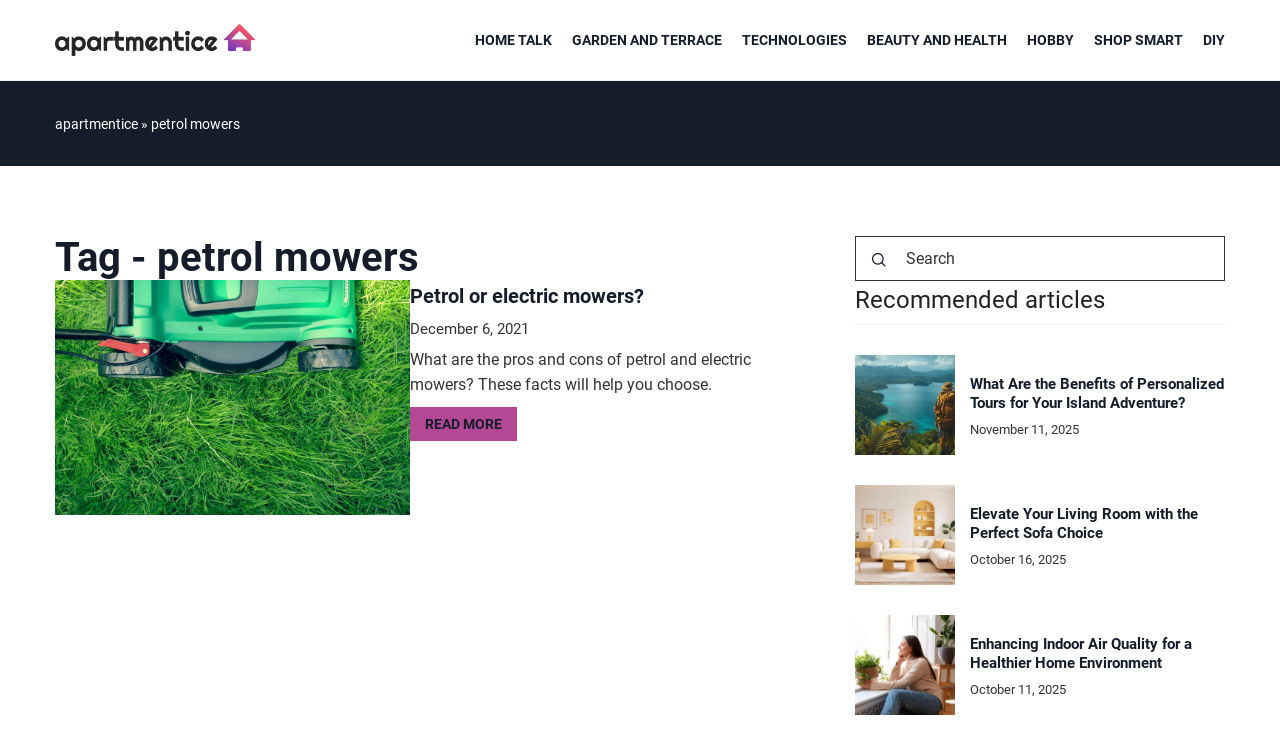

--- FILE ---
content_type: text/html; charset=UTF-8
request_url: https://apartmentice.com/tag/petrol-mowers/
body_size: 12264
content:
<!DOCTYPE html>
<html lang="en">
<head><meta charset="UTF-8"><script>if(navigator.userAgent.match(/MSIE|Internet Explorer/i)||navigator.userAgent.match(/Trident\/7\..*?rv:11/i)){var href=document.location.href;if(!href.match(/[?&]nowprocket/)){if(href.indexOf("?")==-1){if(href.indexOf("#")==-1){document.location.href=href+"?nowprocket=1"}else{document.location.href=href.replace("#","?nowprocket=1#")}}else{if(href.indexOf("#")==-1){document.location.href=href+"&nowprocket=1"}else{document.location.href=href.replace("#","&nowprocket=1#")}}}}</script><script>(()=>{class RocketLazyLoadScripts{constructor(){this.v="1.2.6",this.triggerEvents=["keydown","mousedown","mousemove","touchmove","touchstart","touchend","wheel"],this.userEventHandler=this.t.bind(this),this.touchStartHandler=this.i.bind(this),this.touchMoveHandler=this.o.bind(this),this.touchEndHandler=this.h.bind(this),this.clickHandler=this.u.bind(this),this.interceptedClicks=[],this.interceptedClickListeners=[],this.l(this),window.addEventListener("pageshow",(t=>{this.persisted=t.persisted,this.everythingLoaded&&this.m()})),this.CSPIssue=sessionStorage.getItem("rocketCSPIssue"),document.addEventListener("securitypolicyviolation",(t=>{this.CSPIssue||"script-src-elem"!==t.violatedDirective||"data"!==t.blockedURI||(this.CSPIssue=!0,sessionStorage.setItem("rocketCSPIssue",!0))})),document.addEventListener("DOMContentLoaded",(()=>{this.k()})),this.delayedScripts={normal:[],async:[],defer:[]},this.trash=[],this.allJQueries=[]}p(t){document.hidden?t.t():(this.triggerEvents.forEach((e=>window.addEventListener(e,t.userEventHandler,{passive:!0}))),window.addEventListener("touchstart",t.touchStartHandler,{passive:!0}),window.addEventListener("mousedown",t.touchStartHandler),document.addEventListener("visibilitychange",t.userEventHandler))}_(){this.triggerEvents.forEach((t=>window.removeEventListener(t,this.userEventHandler,{passive:!0}))),document.removeEventListener("visibilitychange",this.userEventHandler)}i(t){"HTML"!==t.target.tagName&&(window.addEventListener("touchend",this.touchEndHandler),window.addEventListener("mouseup",this.touchEndHandler),window.addEventListener("touchmove",this.touchMoveHandler,{passive:!0}),window.addEventListener("mousemove",this.touchMoveHandler),t.target.addEventListener("click",this.clickHandler),this.L(t.target,!0),this.S(t.target,"onclick","rocket-onclick"),this.C())}o(t){window.removeEventListener("touchend",this.touchEndHandler),window.removeEventListener("mouseup",this.touchEndHandler),window.removeEventListener("touchmove",this.touchMoveHandler,{passive:!0}),window.removeEventListener("mousemove",this.touchMoveHandler),t.target.removeEventListener("click",this.clickHandler),this.L(t.target,!1),this.S(t.target,"rocket-onclick","onclick"),this.M()}h(){window.removeEventListener("touchend",this.touchEndHandler),window.removeEventListener("mouseup",this.touchEndHandler),window.removeEventListener("touchmove",this.touchMoveHandler,{passive:!0}),window.removeEventListener("mousemove",this.touchMoveHandler)}u(t){t.target.removeEventListener("click",this.clickHandler),this.L(t.target,!1),this.S(t.target,"rocket-onclick","onclick"),this.interceptedClicks.push(t),t.preventDefault(),t.stopPropagation(),t.stopImmediatePropagation(),this.M()}O(){window.removeEventListener("touchstart",this.touchStartHandler,{passive:!0}),window.removeEventListener("mousedown",this.touchStartHandler),this.interceptedClicks.forEach((t=>{t.target.dispatchEvent(new MouseEvent("click",{view:t.view,bubbles:!0,cancelable:!0}))}))}l(t){EventTarget.prototype.addEventListenerWPRocketBase=EventTarget.prototype.addEventListener,EventTarget.prototype.addEventListener=function(e,i,o){"click"!==e||t.windowLoaded||i===t.clickHandler||t.interceptedClickListeners.push({target:this,func:i,options:o}),(this||window).addEventListenerWPRocketBase(e,i,o)}}L(t,e){this.interceptedClickListeners.forEach((i=>{i.target===t&&(e?t.removeEventListener("click",i.func,i.options):t.addEventListener("click",i.func,i.options))})),t.parentNode!==document.documentElement&&this.L(t.parentNode,e)}D(){return new Promise((t=>{this.P?this.M=t:t()}))}C(){this.P=!0}M(){this.P=!1}S(t,e,i){t.hasAttribute&&t.hasAttribute(e)&&(event.target.setAttribute(i,event.target.getAttribute(e)),event.target.removeAttribute(e))}t(){this._(this),"loading"===document.readyState?document.addEventListener("DOMContentLoaded",this.R.bind(this)):this.R()}k(){let t=[];document.querySelectorAll("script[type=rocketlazyloadscript][data-rocket-src]").forEach((e=>{let i=e.getAttribute("data-rocket-src");if(i&&!i.startsWith("data:")){0===i.indexOf("//")&&(i=location.protocol+i);try{const o=new URL(i).origin;o!==location.origin&&t.push({src:o,crossOrigin:e.crossOrigin||"module"===e.getAttribute("data-rocket-type")})}catch(t){}}})),t=[...new Map(t.map((t=>[JSON.stringify(t),t]))).values()],this.T(t,"preconnect")}async R(){this.lastBreath=Date.now(),this.j(this),this.F(this),this.I(),this.W(),this.q(),await this.A(this.delayedScripts.normal),await this.A(this.delayedScripts.defer),await this.A(this.delayedScripts.async);try{await this.U(),await this.H(this),await this.J()}catch(t){console.error(t)}window.dispatchEvent(new Event("rocket-allScriptsLoaded")),this.everythingLoaded=!0,this.D().then((()=>{this.O()})),this.N()}W(){document.querySelectorAll("script[type=rocketlazyloadscript]").forEach((t=>{t.hasAttribute("data-rocket-src")?t.hasAttribute("async")&&!1!==t.async?this.delayedScripts.async.push(t):t.hasAttribute("defer")&&!1!==t.defer||"module"===t.getAttribute("data-rocket-type")?this.delayedScripts.defer.push(t):this.delayedScripts.normal.push(t):this.delayedScripts.normal.push(t)}))}async B(t){if(await this.G(),!0!==t.noModule||!("noModule"in HTMLScriptElement.prototype))return new Promise((e=>{let i;function o(){(i||t).setAttribute("data-rocket-status","executed"),e()}try{if(navigator.userAgent.indexOf("Firefox/")>0||""===navigator.vendor||this.CSPIssue)i=document.createElement("script"),[...t.attributes].forEach((t=>{let e=t.nodeName;"type"!==e&&("data-rocket-type"===e&&(e="type"),"data-rocket-src"===e&&(e="src"),i.setAttribute(e,t.nodeValue))})),t.text&&(i.text=t.text),i.hasAttribute("src")?(i.addEventListener("load",o),i.addEventListener("error",(function(){i.setAttribute("data-rocket-status","failed-network"),e()})),setTimeout((()=>{i.isConnected||e()}),1)):(i.text=t.text,o()),t.parentNode.replaceChild(i,t);else{const i=t.getAttribute("data-rocket-type"),s=t.getAttribute("data-rocket-src");i?(t.type=i,t.removeAttribute("data-rocket-type")):t.removeAttribute("type"),t.addEventListener("load",o),t.addEventListener("error",(i=>{this.CSPIssue&&i.target.src.startsWith("data:")?(console.log("WPRocket: data-uri blocked by CSP -> fallback"),t.removeAttribute("src"),this.B(t).then(e)):(t.setAttribute("data-rocket-status","failed-network"),e())})),s?(t.removeAttribute("data-rocket-src"),t.src=s):t.src="data:text/javascript;base64,"+window.btoa(unescape(encodeURIComponent(t.text)))}}catch(i){t.setAttribute("data-rocket-status","failed-transform"),e()}}));t.setAttribute("data-rocket-status","skipped")}async A(t){const e=t.shift();return e&&e.isConnected?(await this.B(e),this.A(t)):Promise.resolve()}q(){this.T([...this.delayedScripts.normal,...this.delayedScripts.defer,...this.delayedScripts.async],"preload")}T(t,e){var i=document.createDocumentFragment();t.forEach((t=>{const o=t.getAttribute&&t.getAttribute("data-rocket-src")||t.src;if(o&&!o.startsWith("data:")){const s=document.createElement("link");s.href=o,s.rel=e,"preconnect"!==e&&(s.as="script"),t.getAttribute&&"module"===t.getAttribute("data-rocket-type")&&(s.crossOrigin=!0),t.crossOrigin&&(s.crossOrigin=t.crossOrigin),t.integrity&&(s.integrity=t.integrity),i.appendChild(s),this.trash.push(s)}})),document.head.appendChild(i)}j(t){let e={};function i(i,o){return e[o].eventsToRewrite.indexOf(i)>=0&&!t.everythingLoaded?"rocket-"+i:i}function o(t,o){!function(t){e[t]||(e[t]={originalFunctions:{add:t.addEventListener,remove:t.removeEventListener},eventsToRewrite:[]},t.addEventListener=function(){arguments[0]=i(arguments[0],t),e[t].originalFunctions.add.apply(t,arguments)},t.removeEventListener=function(){arguments[0]=i(arguments[0],t),e[t].originalFunctions.remove.apply(t,arguments)})}(t),e[t].eventsToRewrite.push(o)}function s(e,i){let o=e[i];e[i]=null,Object.defineProperty(e,i,{get:()=>o||function(){},set(s){t.everythingLoaded?o=s:e["rocket"+i]=o=s}})}o(document,"DOMContentLoaded"),o(window,"DOMContentLoaded"),o(window,"load"),o(window,"pageshow"),o(document,"readystatechange"),s(document,"onreadystatechange"),s(window,"onload"),s(window,"onpageshow");try{Object.defineProperty(document,"readyState",{get:()=>t.rocketReadyState,set(e){t.rocketReadyState=e},configurable:!0}),document.readyState="loading"}catch(t){console.log("WPRocket DJE readyState conflict, bypassing")}}F(t){let e;function i(e){return t.everythingLoaded?e:e.split(" ").map((t=>"load"===t||0===t.indexOf("load.")?"rocket-jquery-load":t)).join(" ")}function o(o){function s(t){const e=o.fn[t];o.fn[t]=o.fn.init.prototype[t]=function(){return this[0]===window&&("string"==typeof arguments[0]||arguments[0]instanceof String?arguments[0]=i(arguments[0]):"object"==typeof arguments[0]&&Object.keys(arguments[0]).forEach((t=>{const e=arguments[0][t];delete arguments[0][t],arguments[0][i(t)]=e}))),e.apply(this,arguments),this}}o&&o.fn&&!t.allJQueries.includes(o)&&(o.fn.ready=o.fn.init.prototype.ready=function(e){return t.domReadyFired?e.bind(document)(o):document.addEventListener("rocket-DOMContentLoaded",(()=>e.bind(document)(o))),o([])},s("on"),s("one"),t.allJQueries.push(o)),e=o}o(window.jQuery),Object.defineProperty(window,"jQuery",{get:()=>e,set(t){o(t)}})}async H(t){const e=document.querySelector("script[data-webpack]");e&&(await async function(){return new Promise((t=>{e.addEventListener("load",t),e.addEventListener("error",t)}))}(),await t.K(),await t.H(t))}async U(){this.domReadyFired=!0;try{document.readyState="interactive"}catch(t){}await this.G(),document.dispatchEvent(new Event("rocket-readystatechange")),await this.G(),document.rocketonreadystatechange&&document.rocketonreadystatechange(),await this.G(),document.dispatchEvent(new Event("rocket-DOMContentLoaded")),await this.G(),window.dispatchEvent(new Event("rocket-DOMContentLoaded"))}async J(){try{document.readyState="complete"}catch(t){}await this.G(),document.dispatchEvent(new Event("rocket-readystatechange")),await this.G(),document.rocketonreadystatechange&&document.rocketonreadystatechange(),await this.G(),window.dispatchEvent(new Event("rocket-load")),await this.G(),window.rocketonload&&window.rocketonload(),await this.G(),this.allJQueries.forEach((t=>t(window).trigger("rocket-jquery-load"))),await this.G();const t=new Event("rocket-pageshow");t.persisted=this.persisted,window.dispatchEvent(t),await this.G(),window.rocketonpageshow&&window.rocketonpageshow({persisted:this.persisted}),this.windowLoaded=!0}m(){document.onreadystatechange&&document.onreadystatechange(),window.onload&&window.onload(),window.onpageshow&&window.onpageshow({persisted:this.persisted})}I(){const t=new Map;document.write=document.writeln=function(e){const i=document.currentScript;i||console.error("WPRocket unable to document.write this: "+e);const o=document.createRange(),s=i.parentElement;let n=t.get(i);void 0===n&&(n=i.nextSibling,t.set(i,n));const c=document.createDocumentFragment();o.setStart(c,0),c.appendChild(o.createContextualFragment(e)),s.insertBefore(c,n)}}async G(){Date.now()-this.lastBreath>45&&(await this.K(),this.lastBreath=Date.now())}async K(){return document.hidden?new Promise((t=>setTimeout(t))):new Promise((t=>requestAnimationFrame(t)))}N(){this.trash.forEach((t=>t.remove()))}static run(){const t=new RocketLazyLoadScripts;t.p(t)}}RocketLazyLoadScripts.run()})();</script>	
	
	<meta name="viewport" content="width=device-width, initial-scale=1">
		<meta name='robots' content='noindex, follow' />

	<!-- This site is optimized with the Yoast SEO plugin v23.4 - https://yoast.com/wordpress/plugins/seo/ -->
	<title>petrol mowers Archives - Apartamentice</title>
	<meta property="og:locale" content="en_US" />
	<meta property="og:type" content="article" />
	<meta property="og:title" content="petrol mowers Archives - Apartamentice" />
	<meta property="og:url" content="https://apartmentice.com/tag/petrol-mowers/" />
	<meta property="og:site_name" content="Apartamentice" />
	<meta name="twitter:card" content="summary_large_image" />
	<script type="application/ld+json" class="yoast-schema-graph">{"@context":"https://schema.org","@graph":[{"@type":"CollectionPage","@id":"https://apartmentice.com/tag/petrol-mowers/","url":"https://apartmentice.com/tag/petrol-mowers/","name":"petrol mowers Archives - Apartamentice","isPartOf":{"@id":"https://apartmentice.com/#website"},"primaryImageOfPage":{"@id":"https://apartmentice.com/tag/petrol-mowers/#primaryimage"},"image":{"@id":"https://apartmentice.com/tag/petrol-mowers/#primaryimage"},"thumbnailUrl":"https://apartmentice.com/wp-content/uploads/2021/12/daniel-watson-8vBpYpTGo90-unsplash.jpg","inLanguage":"en-US"},{"@type":"ImageObject","inLanguage":"en-US","@id":"https://apartmentice.com/tag/petrol-mowers/#primaryimage","url":"https://apartmentice.com/wp-content/uploads/2021/12/daniel-watson-8vBpYpTGo90-unsplash.jpg","contentUrl":"https://apartmentice.com/wp-content/uploads/2021/12/daniel-watson-8vBpYpTGo90-unsplash.jpg","width":1920,"height":1272,"caption":"Daniel Watson/unsplash.com"},{"@type":"WebSite","@id":"https://apartmentice.com/#website","url":"https://apartmentice.com/","name":"Apartamentice","description":"","potentialAction":[{"@type":"SearchAction","target":{"@type":"EntryPoint","urlTemplate":"https://apartmentice.com/?s={search_term_string}"},"query-input":{"@type":"PropertyValueSpecification","valueRequired":true,"valueName":"search_term_string"}}],"inLanguage":"en-US"}]}</script>
	<!-- / Yoast SEO plugin. -->


<link rel='dns-prefetch' href='//cdnjs.cloudflare.com' />

<!-- apartmentice.com is managing ads with Advanced Ads 1.54.1 --><!--noptimize--><script id="apart-ready">
			window.advanced_ads_ready=function(e,a){a=a||"complete";var d=function(e){return"interactive"===a?"loading"!==e:"complete"===e};d(document.readyState)?e():document.addEventListener("readystatechange",(function(a){d(a.target.readyState)&&e()}),{once:"interactive"===a})},window.advanced_ads_ready_queue=window.advanced_ads_ready_queue||[];		</script>
		<!--/noptimize--><style id='wp-emoji-styles-inline-css' type='text/css'>

	img.wp-smiley, img.emoji {
		display: inline !important;
		border: none !important;
		box-shadow: none !important;
		height: 1em !important;
		width: 1em !important;
		margin: 0 0.07em !important;
		vertical-align: -0.1em !important;
		background: none !important;
		padding: 0 !important;
	}
</style>
<style id='classic-theme-styles-inline-css' type='text/css'>
/*! This file is auto-generated */
.wp-block-button__link{color:#fff;background-color:#32373c;border-radius:9999px;box-shadow:none;text-decoration:none;padding:calc(.667em + 2px) calc(1.333em + 2px);font-size:1.125em}.wp-block-file__button{background:#32373c;color:#fff;text-decoration:none}
</style>
<style id='global-styles-inline-css' type='text/css'>
:root{--wp--preset--aspect-ratio--square: 1;--wp--preset--aspect-ratio--4-3: 4/3;--wp--preset--aspect-ratio--3-4: 3/4;--wp--preset--aspect-ratio--3-2: 3/2;--wp--preset--aspect-ratio--2-3: 2/3;--wp--preset--aspect-ratio--16-9: 16/9;--wp--preset--aspect-ratio--9-16: 9/16;--wp--preset--color--black: #000000;--wp--preset--color--cyan-bluish-gray: #abb8c3;--wp--preset--color--white: #ffffff;--wp--preset--color--pale-pink: #f78da7;--wp--preset--color--vivid-red: #cf2e2e;--wp--preset--color--luminous-vivid-orange: #ff6900;--wp--preset--color--luminous-vivid-amber: #fcb900;--wp--preset--color--light-green-cyan: #7bdcb5;--wp--preset--color--vivid-green-cyan: #00d084;--wp--preset--color--pale-cyan-blue: #8ed1fc;--wp--preset--color--vivid-cyan-blue: #0693e3;--wp--preset--color--vivid-purple: #9b51e0;--wp--preset--gradient--vivid-cyan-blue-to-vivid-purple: linear-gradient(135deg,rgba(6,147,227,1) 0%,rgb(155,81,224) 100%);--wp--preset--gradient--light-green-cyan-to-vivid-green-cyan: linear-gradient(135deg,rgb(122,220,180) 0%,rgb(0,208,130) 100%);--wp--preset--gradient--luminous-vivid-amber-to-luminous-vivid-orange: linear-gradient(135deg,rgba(252,185,0,1) 0%,rgba(255,105,0,1) 100%);--wp--preset--gradient--luminous-vivid-orange-to-vivid-red: linear-gradient(135deg,rgba(255,105,0,1) 0%,rgb(207,46,46) 100%);--wp--preset--gradient--very-light-gray-to-cyan-bluish-gray: linear-gradient(135deg,rgb(238,238,238) 0%,rgb(169,184,195) 100%);--wp--preset--gradient--cool-to-warm-spectrum: linear-gradient(135deg,rgb(74,234,220) 0%,rgb(151,120,209) 20%,rgb(207,42,186) 40%,rgb(238,44,130) 60%,rgb(251,105,98) 80%,rgb(254,248,76) 100%);--wp--preset--gradient--blush-light-purple: linear-gradient(135deg,rgb(255,206,236) 0%,rgb(152,150,240) 100%);--wp--preset--gradient--blush-bordeaux: linear-gradient(135deg,rgb(254,205,165) 0%,rgb(254,45,45) 50%,rgb(107,0,62) 100%);--wp--preset--gradient--luminous-dusk: linear-gradient(135deg,rgb(255,203,112) 0%,rgb(199,81,192) 50%,rgb(65,88,208) 100%);--wp--preset--gradient--pale-ocean: linear-gradient(135deg,rgb(255,245,203) 0%,rgb(182,227,212) 50%,rgb(51,167,181) 100%);--wp--preset--gradient--electric-grass: linear-gradient(135deg,rgb(202,248,128) 0%,rgb(113,206,126) 100%);--wp--preset--gradient--midnight: linear-gradient(135deg,rgb(2,3,129) 0%,rgb(40,116,252) 100%);--wp--preset--font-size--small: 13px;--wp--preset--font-size--medium: 20px;--wp--preset--font-size--large: 36px;--wp--preset--font-size--x-large: 42px;--wp--preset--spacing--20: 0.44rem;--wp--preset--spacing--30: 0.67rem;--wp--preset--spacing--40: 1rem;--wp--preset--spacing--50: 1.5rem;--wp--preset--spacing--60: 2.25rem;--wp--preset--spacing--70: 3.38rem;--wp--preset--spacing--80: 5.06rem;--wp--preset--shadow--natural: 6px 6px 9px rgba(0, 0, 0, 0.2);--wp--preset--shadow--deep: 12px 12px 50px rgba(0, 0, 0, 0.4);--wp--preset--shadow--sharp: 6px 6px 0px rgba(0, 0, 0, 0.2);--wp--preset--shadow--outlined: 6px 6px 0px -3px rgba(255, 255, 255, 1), 6px 6px rgba(0, 0, 0, 1);--wp--preset--shadow--crisp: 6px 6px 0px rgba(0, 0, 0, 1);}:where(.is-layout-flex){gap: 0.5em;}:where(.is-layout-grid){gap: 0.5em;}body .is-layout-flex{display: flex;}.is-layout-flex{flex-wrap: wrap;align-items: center;}.is-layout-flex > :is(*, div){margin: 0;}body .is-layout-grid{display: grid;}.is-layout-grid > :is(*, div){margin: 0;}:where(.wp-block-columns.is-layout-flex){gap: 2em;}:where(.wp-block-columns.is-layout-grid){gap: 2em;}:where(.wp-block-post-template.is-layout-flex){gap: 1.25em;}:where(.wp-block-post-template.is-layout-grid){gap: 1.25em;}.has-black-color{color: var(--wp--preset--color--black) !important;}.has-cyan-bluish-gray-color{color: var(--wp--preset--color--cyan-bluish-gray) !important;}.has-white-color{color: var(--wp--preset--color--white) !important;}.has-pale-pink-color{color: var(--wp--preset--color--pale-pink) !important;}.has-vivid-red-color{color: var(--wp--preset--color--vivid-red) !important;}.has-luminous-vivid-orange-color{color: var(--wp--preset--color--luminous-vivid-orange) !important;}.has-luminous-vivid-amber-color{color: var(--wp--preset--color--luminous-vivid-amber) !important;}.has-light-green-cyan-color{color: var(--wp--preset--color--light-green-cyan) !important;}.has-vivid-green-cyan-color{color: var(--wp--preset--color--vivid-green-cyan) !important;}.has-pale-cyan-blue-color{color: var(--wp--preset--color--pale-cyan-blue) !important;}.has-vivid-cyan-blue-color{color: var(--wp--preset--color--vivid-cyan-blue) !important;}.has-vivid-purple-color{color: var(--wp--preset--color--vivid-purple) !important;}.has-black-background-color{background-color: var(--wp--preset--color--black) !important;}.has-cyan-bluish-gray-background-color{background-color: var(--wp--preset--color--cyan-bluish-gray) !important;}.has-white-background-color{background-color: var(--wp--preset--color--white) !important;}.has-pale-pink-background-color{background-color: var(--wp--preset--color--pale-pink) !important;}.has-vivid-red-background-color{background-color: var(--wp--preset--color--vivid-red) !important;}.has-luminous-vivid-orange-background-color{background-color: var(--wp--preset--color--luminous-vivid-orange) !important;}.has-luminous-vivid-amber-background-color{background-color: var(--wp--preset--color--luminous-vivid-amber) !important;}.has-light-green-cyan-background-color{background-color: var(--wp--preset--color--light-green-cyan) !important;}.has-vivid-green-cyan-background-color{background-color: var(--wp--preset--color--vivid-green-cyan) !important;}.has-pale-cyan-blue-background-color{background-color: var(--wp--preset--color--pale-cyan-blue) !important;}.has-vivid-cyan-blue-background-color{background-color: var(--wp--preset--color--vivid-cyan-blue) !important;}.has-vivid-purple-background-color{background-color: var(--wp--preset--color--vivid-purple) !important;}.has-black-border-color{border-color: var(--wp--preset--color--black) !important;}.has-cyan-bluish-gray-border-color{border-color: var(--wp--preset--color--cyan-bluish-gray) !important;}.has-white-border-color{border-color: var(--wp--preset--color--white) !important;}.has-pale-pink-border-color{border-color: var(--wp--preset--color--pale-pink) !important;}.has-vivid-red-border-color{border-color: var(--wp--preset--color--vivid-red) !important;}.has-luminous-vivid-orange-border-color{border-color: var(--wp--preset--color--luminous-vivid-orange) !important;}.has-luminous-vivid-amber-border-color{border-color: var(--wp--preset--color--luminous-vivid-amber) !important;}.has-light-green-cyan-border-color{border-color: var(--wp--preset--color--light-green-cyan) !important;}.has-vivid-green-cyan-border-color{border-color: var(--wp--preset--color--vivid-green-cyan) !important;}.has-pale-cyan-blue-border-color{border-color: var(--wp--preset--color--pale-cyan-blue) !important;}.has-vivid-cyan-blue-border-color{border-color: var(--wp--preset--color--vivid-cyan-blue) !important;}.has-vivid-purple-border-color{border-color: var(--wp--preset--color--vivid-purple) !important;}.has-vivid-cyan-blue-to-vivid-purple-gradient-background{background: var(--wp--preset--gradient--vivid-cyan-blue-to-vivid-purple) !important;}.has-light-green-cyan-to-vivid-green-cyan-gradient-background{background: var(--wp--preset--gradient--light-green-cyan-to-vivid-green-cyan) !important;}.has-luminous-vivid-amber-to-luminous-vivid-orange-gradient-background{background: var(--wp--preset--gradient--luminous-vivid-amber-to-luminous-vivid-orange) !important;}.has-luminous-vivid-orange-to-vivid-red-gradient-background{background: var(--wp--preset--gradient--luminous-vivid-orange-to-vivid-red) !important;}.has-very-light-gray-to-cyan-bluish-gray-gradient-background{background: var(--wp--preset--gradient--very-light-gray-to-cyan-bluish-gray) !important;}.has-cool-to-warm-spectrum-gradient-background{background: var(--wp--preset--gradient--cool-to-warm-spectrum) !important;}.has-blush-light-purple-gradient-background{background: var(--wp--preset--gradient--blush-light-purple) !important;}.has-blush-bordeaux-gradient-background{background: var(--wp--preset--gradient--blush-bordeaux) !important;}.has-luminous-dusk-gradient-background{background: var(--wp--preset--gradient--luminous-dusk) !important;}.has-pale-ocean-gradient-background{background: var(--wp--preset--gradient--pale-ocean) !important;}.has-electric-grass-gradient-background{background: var(--wp--preset--gradient--electric-grass) !important;}.has-midnight-gradient-background{background: var(--wp--preset--gradient--midnight) !important;}.has-small-font-size{font-size: var(--wp--preset--font-size--small) !important;}.has-medium-font-size{font-size: var(--wp--preset--font-size--medium) !important;}.has-large-font-size{font-size: var(--wp--preset--font-size--large) !important;}.has-x-large-font-size{font-size: var(--wp--preset--font-size--x-large) !important;}
:where(.wp-block-post-template.is-layout-flex){gap: 1.25em;}:where(.wp-block-post-template.is-layout-grid){gap: 1.25em;}
:where(.wp-block-columns.is-layout-flex){gap: 2em;}:where(.wp-block-columns.is-layout-grid){gap: 2em;}
:root :where(.wp-block-pullquote){font-size: 1.5em;line-height: 1.6;}
</style>
<link data-minify="1" rel='stylesheet' id='mainstyle-css' href='https://apartmentice.com/wp-content/cache/min/1/wp-content/themes/knight-theme/style.css?ver=1725975627' type='text/css' media='all' />
<script type="text/javascript" src="https://apartmentice.com/wp-includes/js/jquery/jquery.min.js?ver=3.7.1" id="jquery-core-js"></script>
<script type="text/javascript" src="https://apartmentice.com/wp-includes/js/jquery/jquery-migrate.min.js?ver=3.4.1" id="jquery-migrate-js" data-rocket-defer defer></script>
<script  type="application/ld+json">
        {
          "@context": "https://schema.org",
          "@type": "BreadcrumbList",
          "itemListElement": [{"@type": "ListItem","position": 1,"name": "apartmentice","item": "https://apartmentice.com" },]
        }
        </script>    <style>
    @font-face {font-family: 'Roboto';font-style: normal;font-weight: 400;src: url('https://apartmentice.com/wp-content/themes/knight-theme/fonts/Roboto-Regular.ttf');font-display: swap;}
    @font-face {font-family: 'Roboto';font-style: normal;font-weight: 500;src: url('https://apartmentice.com/wp-content/themes/knight-theme/fonts/Roboto-Medium.ttf');font-display: swap;}
    @font-face {font-family: 'Roboto';font-style: normal;font-weight: 700;src: url('https://apartmentice.com/wp-content/themes/knight-theme/fonts/Roboto-Bold.ttf');font-display: swap;}
    @font-face {font-family: 'Roboto';font-style: normal;font-weight: 900;src: url('https://apartmentice.com/wp-content/themes/knight-theme/fonts/Roboto-Black.ttf');font-display: swap;}
    
    </style>
<link rel="icon" href="https://apartmentice.com/wp-content/uploads/2020/07/cropped-domup-logo-32x32.png" sizes="32x32" />
<link rel="icon" href="https://apartmentice.com/wp-content/uploads/2020/07/cropped-domup-logo-192x192.png" sizes="192x192" />
<link rel="apple-touch-icon" href="https://apartmentice.com/wp-content/uploads/2020/07/cropped-domup-logo-180x180.png" />
<meta name="msapplication-TileImage" content="https://apartmentice.com/wp-content/uploads/2020/07/cropped-domup-logo-270x270.png" />
<noscript><style id="rocket-lazyload-nojs-css">.rll-youtube-player, [data-lazy-src]{display:none !important;}</style></noscript>
	<script type="rocketlazyloadscript" async data-rocket-src="https://www.googletagmanager.com/gtag/js?id=G-MEGP2WSM3L"></script>
<script type="rocketlazyloadscript">
  window.dataLayer = window.dataLayer || [];
  function gtag(){dataLayer.push(arguments);}
  gtag('js', new Date());

  gtag('config', 'G-MEGP2WSM3L');
</script>
</head>

<body class="archive tag tag-petrol-mowers tag-581 aa-prefix-apart-">


	<header class="k_header">
		<div class="k_conatiner k-flex-between"> 
			<nav id="mainnav" class="mainnav" role="navigation">
				<div class="menu-domup-menu-container"><ul id="menu-domup-menu" class="menu"><li id="menu-item-1659" class="menu-item menu-item-type-taxonomy menu-item-object-category menu-item-has-children menu-item-1659"><a href="https://apartmentice.com/category/home-talk/">Home talk</a>
<ul class="sub-menu">
	<li id="menu-item-1660" class="menu-item menu-item-type-taxonomy menu-item-object-category menu-item-1660"><a href="https://apartmentice.com/category/home-talk/cookery/">Cookery</a></li>
	<li id="menu-item-1661" class="menu-item menu-item-type-taxonomy menu-item-object-category menu-item-1661"><a href="https://apartmentice.com/category/home-talk/repairs/">Repairs</a></li>
	<li id="menu-item-1662" class="menu-item menu-item-type-taxonomy menu-item-object-category menu-item-1662"><a href="https://apartmentice.com/category/home-talk/car/">Car</a></li>
	<li id="menu-item-1663" class="menu-item menu-item-type-taxonomy menu-item-object-category menu-item-1663"><a href="https://apartmentice.com/category/home-talk/cleaning/">Cleaning</a></li>
	<li id="menu-item-1664" class="menu-item menu-item-type-taxonomy menu-item-object-category menu-item-1664"><a href="https://apartmentice.com/category/home-talk/holidays-and-celebrations/">Holidays and celebrations</a></li>
	<li id="menu-item-1665" class="menu-item menu-item-type-taxonomy menu-item-object-category menu-item-1665"><a href="https://apartmentice.com/category/home-talk/housekeeping/">Housekeeping</a></li>
</ul>
</li>
<li id="menu-item-1658" class="menu-item menu-item-type-taxonomy menu-item-object-category menu-item-1658"><a href="https://apartmentice.com/category/garden-and-terrace/">Garden and terrace</a></li>
<li id="menu-item-1666" class="menu-item menu-item-type-taxonomy menu-item-object-category menu-item-1666"><a href="https://apartmentice.com/category/technologies/">Technologies</a></li>
<li id="menu-item-1667" class="menu-item menu-item-type-taxonomy menu-item-object-category menu-item-has-children menu-item-1667"><a href="https://apartmentice.com/category/beauty-and-health/">Beauty and health</a>
<ul class="sub-menu">
	<li id="menu-item-1668" class="menu-item menu-item-type-taxonomy menu-item-object-category menu-item-1668"><a href="https://apartmentice.com/category/beauty-and-health/nutrition/">Nutrition</a></li>
	<li id="menu-item-1669" class="menu-item menu-item-type-taxonomy menu-item-object-category menu-item-1669"><a href="https://apartmentice.com/category/beauty-and-health/nursing/">Nursing</a></li>
	<li id="menu-item-1670" class="menu-item menu-item-type-taxonomy menu-item-object-category menu-item-1670"><a href="https://apartmentice.com/category/beauty-and-health/prophylaxis/">Prophylaxis</a></li>
</ul>
</li>
<li id="menu-item-1656" class="menu-item menu-item-type-taxonomy menu-item-object-category menu-item-1656"><a href="https://apartmentice.com/category/hobby/">Hobby</a></li>
<li id="menu-item-1657" class="menu-item menu-item-type-taxonomy menu-item-object-category menu-item-1657"><a href="https://apartmentice.com/category/shop-smart/">Shop smart</a></li>
<li id="menu-item-1655" class="menu-item menu-item-type-taxonomy menu-item-object-category menu-item-1655"><a href="https://apartmentice.com/category/diy/">DIY</a></li>
</ul></div>			</nav> 
			<div class="k_logo">
								<a href="https://apartmentice.com/">   
					<img width="700" height="111" src="https://apartmentice.com/wp-content/uploads/2023/12/apartmentice@700.png" class="logo-main" alt="apartmentice.com">	
				</a>
							</div> 	
			<div class="mobile-menu">
				<div id="btn-menu">
					<svg class="ham hamRotate ham8" viewBox="0 0 100 100" width="80" onclick="this.classList.toggle('active')">
						<path class="line top" d="m 30,33 h 40 c 3.722839,0 7.5,3.126468 7.5,8.578427 0,5.451959 -2.727029,8.421573 -7.5,8.421573 h -20" />
						<path class="line middle"d="m 30,50 h 40" />
						<path class="line bottom" d="m 70,67 h -40 c 0,0 -7.5,-0.802118 -7.5,-8.365747 0,-7.563629 7.5,-8.634253 7.5,-8.634253 h 20" />
					</svg>
				</div>
			</div>
		</div> 
	</header>
<section class="k_blog_banner k_bg_section k-flex-v-center">
	<div class="k_conatiner k-pt-3 k-pb-3 k_relative k-flex-center">
		<ul id="breadcrumbs" class="k_breadcrumbs"><li class="item-home"><a class="bread-link bread-home" href="https://apartmentice.com" title="apartmentice">apartmentice</a></li><li class="separator separator-home"> &#187; </li><li data-id="12" class="item-current item-tag-581 item-tag-petrol-mowers"><strong class="bread-current bread-tag-581 bread-tag-petrol-mowers">petrol mowers</strong></li></ul>	</div>
</section>


<section class="k_post_section k-pt-7 k-pb-7">
	<div class="k_conatiner k_conatiner-col">
		<div class="k_col-65 k_blog-post-full k-flex k-flex-between k-flex-v-start k-gap-30">
			<h1 class="k_page_h1">
			<span class="k_relative">Tag - petrol mowers</span>	
			</h1>

			
															<div class="k_post-item">
													<div class="k_post-image">
								<a class="k-flex" href="https://apartmentice.com/petrol-or-electric-mowers/" rel="nofollow"><img width="1920" height="1272" src="https://apartmentice.com/wp-content/uploads/2021/12/daniel-watson-8vBpYpTGo90-unsplash.jpg" class="attachment-full size-full wp-post-image" alt="Petrol or electric mowers?" decoding="async" fetchpriority="high" /></a>     
							</div>
												<div class="k_post-content k-flex">
							<div class="k_post-title "><a class="k_weight-semibold" href="https://apartmentice.com/petrol-or-electric-mowers/"> Petrol or electric mowers?</a></div>
							<div class="k_post-date k-flex k-mt-1"><time>December 6, 2021</time></div>
							<div class="k_post-excerpt k-mt-1 k-second-color k-flex"> <p>What are the pros and cons of petrol and electric mowers? These facts will help you choose.</p>
</div>
							<div class="k_post-btn k-flex k-mt-1"><a rel="nofollow" href="https://apartmentice.com/petrol-or-electric-mowers/">READ MORE</a></div>
						</div>
					</div>	
								
			
		</div>
		<div class="k_col-33 k-mt-5-m k-flex k-gap-50 k-flex-v-start">
			<div class="k_search-form k-flex">
	<form  class="k-flex" method="get" action="https://apartmentice.com/">
		<input class="k_search-input" type="text" name="s" placeholder="Search" value="">
		<button class="k_search-btn" type="submit" aria-label="Search"></button>
	</form>
</div>
			<div class="k_blog-post-recent k-flex">
				<div class="k_blog-post-recent-title k-third-color k_subtitle-24">Recommended articles</div>
				<div class="k_recent-post k-flex"><div class="k_recent-item k-flex k-mt-3"><div class="k_post-image"><a class="k-flex" href="https://apartmentice.com/what-are-the-benefits-of-personalized-tours-for-your-island-adventure/" rel="nofollow"><img width="626" height="313" src="https://apartmentice.com/wp-content/uploads/2025/12/two-individuals-carrying-backpacks-standing-hill-gazing-lake_1258-296137.jpg" alt="What Are the Benefits of Personalized Tours for Your Island Adventure?" loading="lazy"></a></div><div class="k_post-content"><a class="k_post-title" href="https://apartmentice.com/what-are-the-benefits-of-personalized-tours-for-your-island-adventure/">What Are the Benefits of Personalized Tours for Your Island Adventure?</a><div class="k_post-date"><time>November 11, 2025</time></div></div></div><div class="k_recent-item k-flex k-mt-3"><div class="k_post-image"><a class="k-flex" href="https://apartmentice.com/elevate-your-living-room-with-the-perfect-sofa-choice/" rel="nofollow"><img width="626" height="470" src="https://apartmentice.com/wp-content/uploads/2025/10/cozy-modern-living-room-with-yellow-accents_23-2152009038.jpg" alt="Elevate Your Living Room with the Perfect Sofa Choice" loading="lazy"></a></div><div class="k_post-content"><a class="k_post-title" href="https://apartmentice.com/elevate-your-living-room-with-the-perfect-sofa-choice/">Elevate Your Living Room with the Perfect Sofa Choice</a><div class="k_post-date"><time>October 16, 2025</time></div></div></div><div class="k_recent-item k-flex k-mt-3"><div class="k_post-image"><a class="k-flex" href="https://apartmentice.com/enhancing-indoor-air-quality-for-a-healthier-home-environment/" rel="nofollow"><img width="626" height="417" src="https://apartmentice.com/wp-content/uploads/2025/10/medium-shot-woman-holding-plant-pot_23-2149099037.jpg" alt="Enhancing Indoor Air Quality for a Healthier Home Environment" loading="lazy"></a></div><div class="k_post-content"><a class="k_post-title" href="https://apartmentice.com/enhancing-indoor-air-quality-for-a-healthier-home-environment/">Enhancing Indoor Air Quality for a Healthier Home Environment</a><div class="k_post-date"><time>October 11, 2025</time></div></div></div><div class="k_recent-item k-flex k-mt-3"><div class="k_post-image"><a class="k-flex" href="https://apartmentice.com/creating-a-cozy-retreat-transforming-your-garden-with-a-summerhouse/" rel="nofollow"><img width="626" height="417" src="https://apartmentice.com/wp-content/uploads/2025/09/side-view-woman-sitting-boho-couch_23-2149647882.jpg" alt="Creating a Cozy Retreat: Transforming Your Garden with a Summerhouse" loading="lazy"></a></div><div class="k_post-content"><a class="k_post-title" href="https://apartmentice.com/creating-a-cozy-retreat-transforming-your-garden-with-a-summerhouse/">Creating a Cozy Retreat: Transforming Your Garden with a Summerhouse</a><div class="k_post-date"><time>September 8, 2025</time></div></div></div></div>	
			</div>
						<div class="k_blog-tags">
				<div class="k_blog-tags-title k-third-color k_subtitle-24">Tags</div>
				<ul class="k-flex">
					<li class="tag_item"><a href="https://apartmentice.com/tag/bathroom-decorating/" rel="nofollow" data-tag-count="3">bathroom decorating</a></li><li class="tag_item"><a href="https://apartmentice.com/tag/disinfection/" rel="nofollow" data-tag-count="2">disinfection</a></li><li class="tag_item"><a href="https://apartmentice.com/tag/laundry-tips/" rel="nofollow" data-tag-count="3">laundry tips</a></li><li class="tag_item"><a href="https://apartmentice.com/tag/car-cleaning/" rel="nofollow" data-tag-count="2">car cleaning</a></li><li class="tag_item"><a href="https://apartmentice.com/tag/stain-removal/" rel="nofollow" data-tag-count="2">stain removal</a></li><li class="tag_item"><a href="https://apartmentice.com/tag/home-equipment/" rel="nofollow" data-tag-count="11">home equipment</a></li><li class="tag_item"><a href="https://apartmentice.com/tag/growing-vegetables/" rel="nofollow" data-tag-count="3">growing vegetables</a></li><li class="tag_item"><a href="https://apartmentice.com/tag/kitchen/" rel="nofollow" data-tag-count="2">kitchen</a></li><li class="tag_item"><a href="https://apartmentice.com/tag/household-cleaners/" rel="nofollow" data-tag-count="5">household cleaners</a></li><li class="tag_item"><a href="https://apartmentice.com/tag/building-resilience/" rel="nofollow" data-tag-count="2">building resilience</a></li>				</ul>
			</div>
						<div class="k_blog-cat-post k-gap-30 k-flex">
				<div class="k-cat-name k-flex k-third-color k_subtitle-24">Popular articles</div><div class="k_post-cat-sidebar k-flex k_relative"><div class="k_post-image k-flex k-mb-15"><a class="k-flex" href="https://apartmentice.com/interior-furnishing-wooden-chest-of-drawers/" rel="nofollow"><img width="770" height="385" src="https://apartmentice.com/wp-content/uploads/2021/09/główne_mebledrewniane3.jpg" class="attachment-full size-full wp-post-image" alt="Interior furnishing &#8211; wooden chest of drawers" decoding="async" loading="lazy" /></a><div class="k_post-category"><span class="k-color-advertisement">Advertisement</span></div></div><div class="k_post-content"><div class="k_post-date k-mb-1"><time>September 6, 2021</time></div><a class="k_post-title" href="https://apartmentice.com/interior-furnishing-wooden-chest-of-drawers/">Interior furnishing &#8211; wooden chest of drawers</a></div></div><div class="k_post-cat-sidebar k-flex k_relative"><div class="k_post-image k-flex k-mb-15"><a class="k-flex" href="https://apartmentice.com/can-flowers-be-spray-dyed/" rel="nofollow"><img width="1201" height="800" src="https://apartmentice.com/wp-content/uploads/2020/11/czy-mozna-farbowac-kwiaty-sprayem.jpg" class="attachment-full size-full wp-post-image" alt="Can flowers be spray dyed?" decoding="async" loading="lazy" /></a><div class="k_post-category"><span class="k-color-hobby">Hobby</span></div></div><div class="k_post-content"><div class="k_post-date k-mb-1"><time>October 21, 2020</time></div><a class="k_post-title" href="https://apartmentice.com/can-flowers-be-spray-dyed/">Can flowers be spray dyed?</a></div></div>			</div>
			
					</div>
		<div class="k_col-10 k-flex" ></div>
	</div> 
</section>





<footer>	
<section id="knight-widget" class="k-mb-5"><div class="k_conatiner k_conatiner-col k-flex-v-start k-gap-50-30"><div class="knight-widget-item k_col-2 k-flex"><div id="custom_html-18" class="widget_text knight-widget widget_custom_html"><div class="textwidget custom-html-widget"><div class="k-flex k-mb-2 k-footer-logo">
<img width="500" height="79" src="https://apartmentice.com/wp-content/uploads/2023/12/apartmentice-biale@3x.png" alt="apartmentice.com" loading="lazy">
</div>

</div></div></div><div class="knight-widget-item k_col-2 k-flex"><div id="nav_menu-4" class="knight-widget widget_nav_menu"><div class="knight-widget-title">Navigation</div><div class="menu-navigation-container"><ul id="menu-navigation" class="menu"><li id="menu-item-4461" class="menu-item menu-item-type-post_type menu-item-object-page menu-item-privacy-policy menu-item-4461"><a rel="nofollow privacy-policy" href="https://apartmentice.com/privacy-policy/">Privacy policy</a></li>
<li id="menu-item-4462" class="menu-item menu-item-type-post_type menu-item-object-page menu-item-4462"><a href="https://apartmentice.com/contact/">Contact</a></li>
</ul></div></div></div><div class="knight-widget-item k_col-2 k-flex"><div id="nav_menu-5" class="knight-widget widget_nav_menu"><div class="knight-widget-title">Categories</div><div class="menu-categories-container"><ul id="menu-categories" class="menu"><li id="menu-item-4463" class="menu-item menu-item-type-taxonomy menu-item-object-category menu-item-4463"><a href="https://apartmentice.com/category/home-talk/">Home talk</a></li>
<li id="menu-item-4464" class="menu-item menu-item-type-taxonomy menu-item-object-category menu-item-4464"><a href="https://apartmentice.com/category/garden-and-terrace/">Garden and terrace</a></li>
<li id="menu-item-4465" class="menu-item menu-item-type-taxonomy menu-item-object-category menu-item-4465"><a href="https://apartmentice.com/category/technologies/">Technologies</a></li>
<li id="menu-item-4466" class="menu-item menu-item-type-taxonomy menu-item-object-category menu-item-4466"><a href="https://apartmentice.com/category/beauty-and-health/">Beauty and health</a></li>
<li id="menu-item-4467" class="menu-item menu-item-type-taxonomy menu-item-object-category menu-item-4467"><a href="https://apartmentice.com/category/hobby/">Hobby</a></li>
<li id="menu-item-4468" class="menu-item menu-item-type-taxonomy menu-item-object-category menu-item-4468"><a href="https://apartmentice.com/category/shop-smart/">Shop smart</a></li>
<li id="menu-item-4469" class="menu-item menu-item-type-taxonomy menu-item-object-category menu-item-4469"><a href="https://apartmentice.com/category/diy/">DIY</a></li>
</ul></div></div></div><div class="knight-widget-item k_col-33 k-flex"><div class="k_recent-post k-flex"><div class="k_recent-item k-flex k-mt-3"><div class="k_post-image"><a class="k-flex" href="https://apartmentice.com/choose-the-right-wood-for-your-furniture/" rel="nofollow"><img width="2560" height="1891" src="https://apartmentice.com/wp-content/uploads/2023/03/annie-spratt-hqGcLzakDT4-unsplash-1-scaled.jpg" alt="Choose The Right Wood for Your Furniture" loading="lazy"></a></div><div class="k_post-content"><a class="k_post-title" href="https://apartmentice.com/choose-the-right-wood-for-your-furniture/">Choose The Right Wood for Your Furniture</a><div class="k_post-date"><time>March 29, 2023</time></div></div></div><div class="k_recent-item k-flex k-mt-3"><div class="k_post-image"><a class="k-flex" href="https://apartmentice.com/the-versatility-and-beauty-of-natural-stone-pavers-in-modern-landscaping/" rel="nofollow"><img width="1060" height="706" src="https://apartmentice.com/wp-content/uploads/2024/03/natural-grass-close-up_23-2148858213.jpg" alt="The versatility and beauty of natural stone pavers in modern landscaping" loading="lazy"></a></div><div class="k_post-content"><a class="k_post-title" href="https://apartmentice.com/the-versatility-and-beauty-of-natural-stone-pavers-in-modern-landscaping/">The versatility and beauty of natural stone pavers in modern landscaping</a><div class="k_post-date"><time>March 11, 2024</time></div></div></div></div></div></div></section><section id="knight-after-widget"><div class="k_conatiner"><div id="custom_html-19" class="widget_text knight-widget widget_custom_html"><div class="textwidget custom-html-widget"><p class="k-color-a7a k_subtitle-14">apartmentice.com © 2023. All rights reserved.
</p>
<p class="k-color-a7a k_subtitle-14">We use cookies on our website. Using the website without changing the cookie settings means that they will be placed on your terminal equipment. You can change the settings at any time. More details on the <a href="https://apartmentice.com/privacy-policy/" rel="nofollow">Privacy Policy</a> page.</p></div></div></div></section>
</footer>


        
    <script data-minify="1" type="text/javascript" src="https://apartmentice.com/wp-content/cache/min/1/ajax/libs/jquery-validate/1.19.0/jquery.validate.min.js?ver=1725975627" data-rocket-defer defer></script>
    <script type="rocketlazyloadscript" data-rocket-type="text/javascript">
     jQuery(document).ready(function($) {
        $('#commentform').validate({
            rules: {
                author: {
                    required: true,
                    minlength: 2
                },

                email: {
                    required: true,
                    email: true
                },

                comment: {
                    required: true,
                    minlength: 20
                }
                
            },

            messages: {
                author: "Please enter your name.",
                email: "Please enter your email address.",
                comment: "Please enter a comment."
                
            },

            errorElement: "div",
            errorPlacement: function(error, element) {
                element.after(error);
            }

        });
    });    
    </script>
    <script data-minify="1" type="text/javascript" src="https://apartmentice.com/wp-content/cache/min/1/wp-content/themes/knight-theme/js/knight-script.js?ver=1725975627" id="scripts-js"></script>
<script type="text/javascript" src="https://apartmentice.com/wp-content/themes/knight-theme/js/slick.min.js?ver=1.0" id="slick-js" data-rocket-defer defer></script>
<script data-minify="1" type="text/javascript" src="https://apartmentice.com/wp-content/cache/min/1/ajax/libs/jquery-autocomplete/1.0.7/jquery.auto-complete.min.js?ver=1725975627" id="jquery-auto-complete-js" data-rocket-defer defer></script>
<script type="text/javascript" id="global-js-extra">
/* <![CDATA[ */
var global = {"ajax":"https:\/\/apartmentice.com\/wp-admin\/admin-ajax.php"};
/* ]]> */
</script>
<script data-minify="1" type="text/javascript" src="https://apartmentice.com/wp-content/cache/min/1/wp-content/themes/knight-theme/js/global.js?ver=1725975627" id="global-js" data-rocket-defer defer></script>
<!--noptimize--><script type="rocketlazyloadscript">!function(){window.advanced_ads_ready_queue=window.advanced_ads_ready_queue||[],advanced_ads_ready_queue.push=window.advanced_ads_ready;for(var d=0,a=advanced_ads_ready_queue.length;d<a;d++)advanced_ads_ready(advanced_ads_ready_queue[d])}();</script><!--/noptimize--><script>window.lazyLoadOptions={elements_selector:"iframe[data-lazy-src]",data_src:"lazy-src",data_srcset:"lazy-srcset",data_sizes:"lazy-sizes",class_loading:"lazyloading",class_loaded:"lazyloaded",threshold:300,callback_loaded:function(element){if(element.tagName==="IFRAME"&&element.dataset.rocketLazyload=="fitvidscompatible"){if(element.classList.contains("lazyloaded")){if(typeof window.jQuery!="undefined"){if(jQuery.fn.fitVids){jQuery(element).parent().fitVids()}}}}}};window.addEventListener('LazyLoad::Initialized',function(e){var lazyLoadInstance=e.detail.instance;if(window.MutationObserver){var observer=new MutationObserver(function(mutations){var image_count=0;var iframe_count=0;var rocketlazy_count=0;mutations.forEach(function(mutation){for(var i=0;i<mutation.addedNodes.length;i++){if(typeof mutation.addedNodes[i].getElementsByTagName!=='function'){continue}
if(typeof mutation.addedNodes[i].getElementsByClassName!=='function'){continue}
images=mutation.addedNodes[i].getElementsByTagName('img');is_image=mutation.addedNodes[i].tagName=="IMG";iframes=mutation.addedNodes[i].getElementsByTagName('iframe');is_iframe=mutation.addedNodes[i].tagName=="IFRAME";rocket_lazy=mutation.addedNodes[i].getElementsByClassName('rocket-lazyload');image_count+=images.length;iframe_count+=iframes.length;rocketlazy_count+=rocket_lazy.length;if(is_image){image_count+=1}
if(is_iframe){iframe_count+=1}}});if(image_count>0||iframe_count>0||rocketlazy_count>0){lazyLoadInstance.update()}});var b=document.getElementsByTagName("body")[0];var config={childList:!0,subtree:!0};observer.observe(b,config)}},!1)</script><script data-no-minify="1" async src="https://apartmentice.com/wp-content/plugins/wp-rocket/assets/js/lazyload/17.8.3/lazyload.min.js"></script><script>var rocket_beacon_data = {"ajax_url":"https:\/\/apartmentice.com\/wp-admin\/admin-ajax.php","nonce":"6ee0ee1df5","url":"https:\/\/apartmentice.com\/tag\/petrol-mowers","is_mobile":false,"width_threshold":1600,"height_threshold":700,"delay":500,"debug":null,"status":{"atf":true},"elements":"img, video, picture, p, main, div, li, svg, section, header, span"}</script><script data-name="wpr-wpr-beacon" src='https://apartmentice.com/wp-content/plugins/wp-rocket/assets/js/wpr-beacon.min.js' async></script><script defer src="https://static.cloudflareinsights.com/beacon.min.js/vcd15cbe7772f49c399c6a5babf22c1241717689176015" integrity="sha512-ZpsOmlRQV6y907TI0dKBHq9Md29nnaEIPlkf84rnaERnq6zvWvPUqr2ft8M1aS28oN72PdrCzSjY4U6VaAw1EQ==" data-cf-beacon='{"version":"2024.11.0","token":"c168e92efc5e4f3ba599dc5bb605440a","r":1,"server_timing":{"name":{"cfCacheStatus":true,"cfEdge":true,"cfExtPri":true,"cfL4":true,"cfOrigin":true,"cfSpeedBrain":true},"location_startswith":null}}' crossorigin="anonymous"></script>
</body>
</html>

<!-- This website is like a Rocket, isn't it? Performance optimized by WP Rocket. Learn more: https://wp-rocket.me - Debug: cached@1768904681 -->